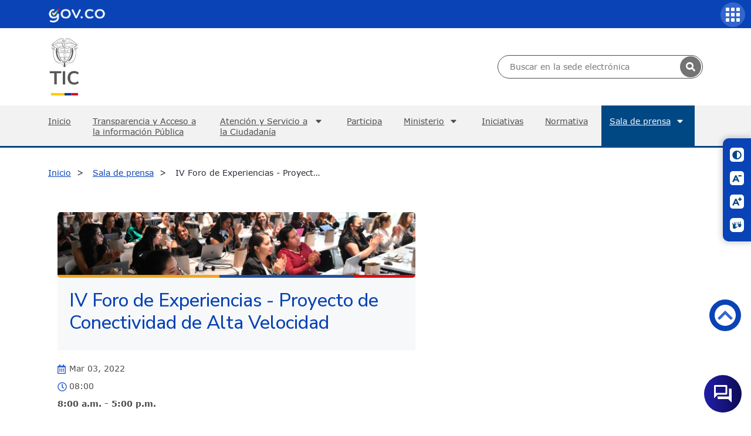

--- FILE ---
content_type: text/html
request_url: https://mintic.gov.co/portal/inicio/Sala-de-prensa/Eventos/205033:IV-Foro-de-Experiencias-Proyecto-de-Conectividad-de-Alta-Velocidad
body_size: 70921
content:
<!DOCTYPE html
  PUBLIC "-//W3C//DTD HTML 4.01+RDFa 1.1//EN" "http://www.w3.org/MarkUp/DTD/html401-rdfa11-1.dtd">
<html lang="es"><head><base href="/portal/715/w3-article-205033.html"><meta http-equiv="Content-Type" content="text/html; charset=UTF-8"><!--begin-box-container:MT_tr_Header_bs5_CC::24020:Caja contenedora del encabezado--><!--loc('Caja contenedora')--><!--pos=1--><!--begin-box:MT_tr_EncabezadoHTML_bs5::24021:Caja de encabezado para las páginas del sitio.--><!--loc('* Encabezado w3 full, requerido en todas las páginas HTML de su sitio ')--><title>IV Foro de Experiencias - Proyecto de Conectividad de Alta Velocidad&nbsp;</title><style type="text/css">@import url("channels-616_css_icons_govco.css");
</style><meta name="keywords" content=", Ministerio de Tecnologías de la Información y las Comunicaciones, Ministerio de comunicaciones,Ministerio de telecomunicaciones, Ministerio TIC, MINTIC, Vive Digital, @Minsterio_TIC, Internet, Televisión, Tecnología, Información, Municipios, Colombia,Gobierno, Computadores, Contenidos Digitales,TIC,Fibra óptica, Computadores para Educar, Karen Abudinen, Viceministerio de Conectividad,Viceministerio de Transformación Digital, VUTIC"><meta name="description" content="IV Foro de Experiencias - Proyecto de Conectividad de Alta Velocidad&nbsp; IV Foro de Experiencias - Proyecto de Conectividad de Alta Velocidad&nbsp; "><meta name="generator" content="Newtenberg Engine CMS - https://www.newtenberg.com/"><meta name="Newtenberg-Server" content="https://cms.mintic.gov.co"><meta name="Content-Encoding" content="UTF-8"><link rel="Top" type="text/html" href="https://www.mintic.gov.co/portal"><link rel="shortcut icon" href="boxes-24021_favicon.png"><script type="text/javascript"><!--

var __aid = '205033';
var __cid = '616';
var __iid = '715';
var __pnid = Array('507', '511', '519', '1875', '1876');
var __pvid = Array('598', '6233', '111076', '133171', '384075');

--></script><script type="text/javascript" src="channels-616_js_main.js"></script><script type="text/javascript" src="channels-616_js_cookies.js"></script><script type="text/javascript" src="channels-616_js_jquery_v3_6_1.js"></script><script type="text/javascript" src="channels-616_js_jquery_migrate_3_4_0.js"></script><script type="text/javascript" src="channels-616_js_jquery_ui_v1_13_2.js"></script><!--end-box--><!--pos=2--><!--begin-box:MT_tr_metaviewport_bs5::24022:Meta viewport--><!--loc('* Código HTML libre dentro de la página.')--><meta name="viewport" content="width=device-width,initial-scale=1">
<meta http-equiv="X-UA-Compatible" content="IE=edge,chrome=1">
<meta name="facebook-domain-verification" content="tjn7jtprd7ym3stssgfs7j5u3k9tva" />

<link rel="stylesheet" type="text/css" href="channels-616_css_base_bs5.css">
<link rel="stylesheet" type="text/css" href="https://cdn.datatables.net/2.0.8/css/dataTables.dataTables.min.css">
<link rel="stylesheet" type="text/css" href="channels-645_css_swiper.css">
<link rel="stylesheet" type="text/css" href="channels-616_css_theme_bs5.css">

<!--CHATBOT-->
<link rel="stylesheet" href="https://www.gstatic.com/dialogflow-console/fast/df-messenger/prod/v1/themes/df-messenger-default.css">
    <style>
      df-messenger {
        /* Posición del chat */
        z-index: 1005;
        position: fixed;
        bottom: 16px;
        right: 16px;
        /* Encabezado del bot */
        --df-messenger-titlebar-background: linear-gradient(90deg, #211daa 0%, #0c0c51 100%);
        --df-messenger-titlebar-icon-font-color: #fff;
        --df-messenger-titlebar-font-color: #fff;
        --df-messenger-titlebar-subtitle-font-color: #fff;
        /* Tipografía */
        --df-messenger-font-color: #000;
        --df-messenger-font-family: Google Sans;
        --df-messenger-primary-color: #19b6db;
        /* Chat */
        --df-messenger-chat-window-width: 400px;
        --df-messenger-chat-background: #fbecd9;
        --df-messenger-input-background: #fbecd9;
        --df-messenger-message-actor-padding: 0;
        --df-messenger-message-actor-image-size: 32px;
        --df-messenger-message-actor-spacing: 8px;
        --df-messenger-chat-bubble-background: linear-gradient(90deg, #211daa 0%, #0c0c51 100%);
        --df-messenger-chat-bubble-icon-color: #fff;
        --df-messenger-send-icon-color: #e9a144;
        /* Usuario */
        --df-messenger-message-user-font-color: #fff;
        --df-messenger-message-user-background: #0c0c51;
        /* Bot */
        --df-messenger-message-bot-font-color: #211daa;
        --df-messenger-message-bot-background: #fff;
    }
</style>
<script src="https://www.gstatic.com/dialogflow-console/fast/df-messenger/prod/v1/df-messenger.js"></script>

<!--FIN CHATBOT-->

<!--end-box--><!--pos=3--><!--begin-box:MT_Elementos_tr_link_blank_bloque:blank:20834:Caja en blanco--><!--loc('* Incluye script para personalizar comportamiento de links')--><script type="text/javascript"><!--
$(document).ready(function(){$('a.blank').click(function(){window.open(this.href,'','resizable=,menubar=,location=,status=,scrollbars=,toolbar=,width=,height=');return false});});
--></script><!--end-box--><!--pos=4--><!--begin-box:MT_Elementos_tr_link_blank_contenido:_blank blank:20937:Caja en blanco--><!--loc('* Incluye script para personalizar comportamiento de links')--><script type="text/javascript"><!--
$(document).ready(function(){$('._blank>a:not([class]),.blank>a:not([class])').click(function(){window.open(this.href,'_blank','resizable=1,menubar=1,location=1,status=1,scrollbars=1,toolbar=1,width=,height=');return false});});
--></script><!--end-box--><!--pos=5--><!--begin-box:MT_tr_analytics::11660:Caja analitica--><!--loc('* Código HTML libre dentro de la página.')--><!-- Global site tag (gtag.js) - Google Analytics -->
<script async src="https://www.googletagmanager.com/gtag/js?id=UA-19365357-2"></script>
<script>
  window.dataLayer = window.dataLayer || [];
  function gtag(){dataLayer.push(arguments);}
  gtag('js', new Date());

  gtag('config', 'UA-19365357-2');
</script><!--end-box--><!--end-box--><!--begin-box:MT_ar_fb_Opengraph::14718:Definición OpenGraph para eidox--><!--loc('Genera metadata para Facebook® desde artículo')--><meta prefix="og: http://ogp.me/ns#" property="og:title" content="IV Foro de Experiencias - Proyecto de Conectividad de Alta Velocidad&nbsp; - IV Foro de Experiencias - Proyecto de Conectividad de Alta Velocidad&nbsp;"><meta prefix="og: http://ogp.me/ns#" property="og:description" content=""><meta prefix="og: http://ogp.me/ns#" property="og:site_name" content="MINTIC Colombia"><meta prefix="og: http://ogp.me/ns#" property="og:type" content="article"><meta prefix="og: http://ogp.me/ns#" property="og:locale" content="es_LA"><meta prefix="og: http://ogp.me/ns#" property="og:url" content="https://www.mintic.gov.co/portal/715/w3-article-205033.html"><meta prefix="og: http://ogp.me/ns#" property="og:image" content="https://www.mintic.gov.co/portal/715/channels-616_logo_share.svg"><!--end-box--><!--begin-box:MT_ar_TwitterCard::14719:Codigo meta para twitter--><!--Etiquetas META summary card de Twitter del artículo--><meta name="twitter:card" content="summary_large_image"><meta name="twitter:site" content="@Ministerio_TIC"><meta name="twitter:title" content="IV Foro de Experiencias - Proyecto de Conectividad de Alta Velocidad&nbsp;"><meta name="twitter:description" content=""><!--end-box--><!--begin-box:MT_js_widget_twitter::21705:Caja en blanco--><!--loc('* Código HTML libre dentro de la página.')--><script async src="https://platform.twitter.com/widgets.js" charset="utf-8"></script><!--end-box--><link rel="canonical" href="/portal/715/w3-article-205033.html"></head><body><div id="header"><!--begin-box:MT_tr_link_canal:d-none:12009:link canal--><!--loc('* acceso a Canal ')--><div class="d-none" id="link_clasificandoi__MT_tr_link_canal_1"><a href="/portal/inicio/" title="Ir a MINTIC Colombia">Inicio</a></div><!--end-box--><!--begin-box-container:MT_tr_menu_movil_CC::12110:Caja contenedora menú movil--><!--loc('Caja contenedora')--><a href="https://www.mintic.gov.co/portal/inicio/Sala-de-prensa/Eventos/205033:IV-Foro-de-Experiencias-Proyecto-de-Conectividad-de-Alta-Velocidad#principal" class="sr-only btn-saltar visually-hidden">Saltar a contenido principal</a><h1 class="sr-only visually-hidden">Inicio</h1><!--pos=1--><!--begin-box:MT_tr_boton_movil::12122:Caja en blanco--><!--loc('* Código HTML libre dentro de la página.')--><button class="navbar-toggler navbar-toggler-right collapsed btn-menu-movil ntg-bs data-toggle_collapse data-target_\#menu-movil aria-controls_menu-movil aria-expanded_false aria-label_false" type="button">
	<span class="govco-bars"></span>
</button><!--end-box--><div id="menu-movil" class="collapsed collapse container-menu-movil"><div id="items-superior"><!--pos=2--><!--begin-box-container:MT_tr_menuSuperior_movil_CC::12112:Caja contenedora  logo GovCo + links acceso + Buscador--><!--loc('Caja contenedora')--><div class="row menu_superior_movil"><div class="col-md-12 logo_menu_superior"><!--pos=1--><!--begin-box:MT_tr_linkGovCo_copia::12113:Caja en blanco--><!--loc('* Código HTML libre dentro de la página.')--><div class="header-govco">
  <img src="https://css.mintic.gov.co/mt/mintic/img/header_govco.png" alt="Imagen logo GovCo">
  <span class="sr-only visually-hidden">Logo Gobierno de Colombia</span>
</div><!--end-box--></div><div class="col-md-12 buscador_menu_superior"><!--pos=2--><!--begin-box:MT_tr_formBusqueda_movil::12115:Caja en blanco--><!--loc('* Código HTML libre dentro de la página.')--><!--Buscador  h-->

<div title="busqueda general" class="busqueda_avanzada">
  <form action="about:blank" onsubmit=" doSearch_movil();return false;" style="margin-bottom:0;" name="searchForm_movil">
    <fieldset>
      <legend title="buscador" class="sr-only visually-hidden">Buscador general</legend>
      <label for="buscador_mintic_movil" class="sr-only visually-hidden">Buscar en MinTIC</label>
      <input id="buscador_mintic_movil" type="text" size="20" name="keywords_movil" title="text" class="text">
      <label for="cuadro_busqueda_movil" class="sr-only visually-hidden">Botón de búsqueda</label>
      <input id="cuadro_busqueda_movil" type="submit" onclick="doSearch_movil();return false" value="Buscar" title="btn" class="btn">
    </fieldset>
    
  </form>

</div>
<script type="text/javascript">
  //document.searchForm_movil.keywords_movil.value  =getCookie('search_keywords_movil');
  function doSearch_movil() {
    
    // Delete search's cookies
    if( "exists".match ) {
      var results_movil = document.cookie.match(/\w+=/g);
      if( results_movil ) {
        for( var i=0; i < results_movil.length; i++ ) {
          if( results_movil[i].substring(0,7) == 'search_' ) {
            deleteCookie( results_movil[i].substring(0,results_movil[i].length-1) );
          }
        }
      }
    }
    /*setCookie('search_keywords_movil',document.searchForm_movil.keywords_movil.value);
    setCookie('search_start_movil', 0 );
    setCookie('search_group_movil', 1 );
    setCookie('search_expanded_movil', 0 );*/
    
    var palabras_movil = document.searchForm_movil.keywords_movil.value.trim().split(/\s+/).slice(0,5);
    if (palabras_movil.length >0 && palabras_movil.join(" ").length > 0) {
        setCookie('search_keywords_movil',  palabras_movil.join(" "));
      setCookie('search_keywords',  palabras_movil.join(" "));
        setCookie('search_start_movil', 0 );
        setCookie('search_group_movil', 1 );
        setCookie('search_expanded_movil', 0 );
          var href_movil="w3-search.html";
        document.location.assign(href_movil);
      
    }
    return false;
    
    //setCookie('search_sortby','pnid desc');
    /*
    setCookie('search_sortby','');

    var mode,
        r =  document.getElementsByName('searchmode');
    var i=0;
    for(;i<r.length;i++)
    {
      if (r[i].checked) {
        mode= r[i].value;
        break;
      }
    }
    setCookie('search_searchmode', 'or');
    document.location.href_movil="w3-search.html";
    return false;
    */
  }
  
</script>

<!--end-box--></div><div class="col-md-12 items_menu_superior"><!--pos=3--><!--begin-box:MT_tr_menuSuperior_copia::12114:Caja en blanco--><!--loc('* Lista de Valores de Clasificando')--><div id="tramites"><ul><li><a class="pnid-1876 pv-pid-0 pvid-111103 cid-616" href="/portal/inicio/Tramites-y-servicios/" title="Ir a Trámites y servicios">Trámites y servicios</a></li><li><a class="pnid-1876 pv-pid-0 pvid-111096 cid-616" href="/portal/inicio/Participa/" title="Ir a Participa">Participa</a></li></ul></div><!--end-box--></div></div><!--end-box--></div><div id="items-principal"><ul><li style="list-style: none; display: inline"><!--pos=3--><!--begin-box:MT_tr_menu_movil_1::12118:Menú movil--><!--loc('* Lista de Valores de Clasificando')--><li><a class="pnid-1876 pv-pid-0 pvid-179511 cid-616" href="/portal/inicio/Inicio/" title="Ir a Inicio">Inicio</a></li><li><a class="pnid-1876 pv-pid-111090 pvid-111092 cid-616" href="/portal/inicio/Atencion-y-Servicio-a-la-Ciudadania/Transparencia/" title="Ir a Transparencia">Transparencia</a></li><!--end-box--><!--pos=4--><!--begin-box:MT_tr_menu_movil_2::12120:Menú movil--><!--loc('* Lista de Valores de Clasificando')--><li><a class="pnid-1876 pv-pid-0 pvid-111090 cid-616" href="/portal/inicio/Atencion-y-Servicio-a-la-Ciudadania/" title="Ir a Atención y Servicio a la Ciudadanía">Atención y Servicio a la Ciudadanía</a></li><li><a class="pnid-1876 pv-pid-0 pvid-111103 cid-616" href="/portal/inicio/Tramites-y-servicios/" title="Ir a Trámites y servicios">Trámites y servicios</a></li><li><a class="pnid-1876 pv-pid-0 pvid-111096 cid-616" href="/portal/inicio/Participa/" title="Ir a Participa">Participa</a></li><!--end-box--><!--pos=5--><!--begin-box:MT_tr_menu_movil_3::14454:Menú movil--><!--loc('* Lista de Valores de Clasificando')--><li><a class="pnid-1876 pv-pid-0 pvid-111080 cid-616" href="/portal/inicio/Ministerio/" title="Ir a Ministerio">Ministerio</a></li><!--end-box--><!--pos=6--><!--begin-box:MT_tr_menu_movil_4::14456:Menú movil--><!--loc('* Lista de Valores de Clasificando')--><li><a class="pnid-1876 pv-pid-0 pvid-111093 cid-616" href="/portal/inicio/Iniciativas/" title="Ir a Iniciativas">Iniciativas</a></li><!--end-box--></li><li><a href="/portal/inicio/Normatividad/" title="Ir a Normativa" class=" pnid-510 cid-507">Normativa</a></li><li style="list-style: none; display: inline"><!--pos=7--><!--begin-box:MT_tr_menu_movil_6::14455:Menú movil--><!--loc('* Lista de Valores de Clasificando')--><li class="current"><a class="pnid-1876 pv-pid-0 pvid-111097 cid-616" href="/portal/inicio/Sala-de-prensa/" title="Ir a Sala de prensa">Sala de prensa</a></li><!--end-box--></li></ul></div></div><!--end-box--><!--begin-box-container:MT_tr_menuSuperior_CC::11667:Caja contenedora  logo GovCo + links acceso + Buscador--><!--loc('Caja contenedora')--><div class="bg-primary"><div class="container-xl logo_menu_superior"><!--pos=1--><!--begin-box:MT_tr_linkGovCo::11665:Caja en blanco--><!--loc('* Código HTML libre dentro de la página.')--><nav class="navbar navbar-expand-lg barra-superior-govco" aria-label="Barra superior">
  <a href="https://www.gov.co/" target="_blank" title="Ir al portal GOV.CO" aria-label="Portal del Estado Colombiano - GOV.CO">
    <span class="sr-only visually-hidden">Ir al sitio GOV.CO</span></a>
  <!--<button class="idioma-icon-barra-superior-govco float-right" aria-label="Button to change the language of the page to English"></button>-->
</nav><!--end-box--></div></div><div class="container-xl"><div class="row"><div class="col-md-6 logo py-3"><div><a href="/portal/inicio/" title="Ir al Inicio del portal MInTIC"><img src="https://css.mintic.gov.co/mt/mintic/new/img/logo_mintic_24_dark.svg" alt="Imagen logo mintic" class="ntg-bs aria-hidden_true"><span class="sr-only visually-hidden">Logo del ministerio TIC</span></a></div></div><div class="col-md-6 buscador_menu_superior"><!--pos=2--><!--begin-box:MT_tr_formBusqueda::11666:Caja en blanco--><!--loc('* Código HTML libre dentro de la página.')--><!--Buscador  h-->
<div title="busqueda general" class="busqueda_avanzada">
    <form id="busquedaForm" onsubmit="return false;" name="newsearch" method="GET" action="w3-contents.php"  style="margin-bottom:0;" name="searchForm">
        <fieldset>
            <legend title="buscador" class="sr-only visually-hidden">Buscador general</legend>
            <label for="buscador_mintic" class="sr-only visually-hidden">Buscar en MinTIC</label>
            <input id="buscador_mintic" type="text" size="20" name="keywords" title="text" class="text" placeholder="Buscar en la sede electrónica">
            <button class="govco-search search-icon-search-govco" type="submit" onclick="doSearch('w3-contents.php')" value="Buscar" title="Buscar"></button>
        </fieldset>

    </form>

</div>
<script type="text/javascript">

      function doSearch(url, secundario){
    // Delete search's cookies
    if( "exists".match ) {
        var results = document.cookie.match(/\w+=/g);
        if( results ) {
            for( var i=0; i < results.length; i++ ) {
                if( results[i].substring(0,7) == 'search_' ) {
                    deleteCookie( results[i].substring(0,results[i].length-1) );
                }
            }
        }
    }
    var busqueda = $("#busquedaForm input[name='keywords']").val().trim();
    if(busqueda.length == 0 &&  $("#refinar_busqueda input[name='keywords']").length > 0){
        busqueda = $("#refinar_busqueda input[name='keywords']").val().trim();
    }
    var searchmode = $("#busquedaForm input[name='searchmode']:checked").val();
    busqueda = busqueda.split(/\s+/);
    if(searchmode == "and"){
        busqueda = busqueda.slice(0,5);
    }else if(searchmode == "phrase"){
        busqueda = busqueda.slice(0,30);
    }
    if( window.parent.document.location.href.indexOf("preview") != -1){
        if(busqueda.length > 0){
            $("#waiting").dialog( "open" );
            setCookie('search_keywords',busqueda.join(' '));
            setCookie('search_start', 0 );
            setCookie('search_group', 1 );
            setCookie('search_expanded', 0 );
//            setCookie('search_searchmode', searchmode);
            window.parent. document.location.href = url;
        }
    }else{
        $("#waiting").dialog( "open" );
        window.parent.document.location.href = url
            + "?"
            + "keywords=" + busqueda.join(' ')
            + "&start=0"
//            + "&searchmode=" + searchmode;
    }
    return false;
}
$(function(){
    $("#busquedaForm input[name='keywords'], #refinar_busqueda input[name='keywords']").keypress(function( event ) {
        if ( event.which == 13 ) {
            event.preventDefault();
            doSearch('w3-contents.php');
        }
    });
    $("#progress").progressbar({ value: false });
    $("#waiting").dialog({
        dialogClass: "no-close",
        width:$("html,body").width * 0.8,
        modal: true,
        autoOpen: false,
        closeOnEscape: false,
        resizable: false
    });
});

</script><!--end-box--></div></div></div><!--end-box--><!--begin-box:MT_ar_imgHeader_salaprensa:d-none:11892:Caja en blanco--><!--loc('* Recuadros de Valores de Clasificando')--><div class="d-none" id="imgHeader"><div class="recuadro"><h2 class="titulo pnid-1876 pv-pid-111097 pvid-111101 cid-616">Noticias</h2></div><div class="recuadro"><h2 class="titulo pnid-1876 pv-pid-111097 pvid-111099 cid-616">Convocatorias</h2></div><div class="recuadro"><h2 class="titulo pnid-1876 pv-pid-111097 pvid-111102 cid-616">Programa TV</h2></div><div class="recuadro"><h2 class="titulo pnid-1876 pv-pid-111097 pvid-111098 cid-616">Columnas Ministra TIC</h2></div><div class="recuadro"><h2 class="titulo pnid-1876 pv-pid-111097 pvid-111100 cid-616">MinTIC en los medios</h2></div></div><!--end-box--><div id="nav" class="main-navbar navbar navbar-expand-lg navbar-dark"><div class="container-xl"><!--begin-box-container:MT_tr_menuPpal_CC::11714:Caja en blanco--><!--loc('Caja contenedora')--><ul class="navbar-nav mr-auto list-group col-12 p-0"><li id="inicio"><!--pos=1--><!--begin-box:MT_tr_link_Home::13832:link canal--><!--loc('* acceso a Canal ')--><a href="/portal/inicio/" title="Ir a MINTIC Colombia">Inicio</a><!--end-box--></li><li id="transparencia"><!--pos=2--><!--begin-box:MT_tr_menuPpal_link_transparencia::13807:Link acceso a atención a portadilla--><!--loc('* acceso a Valor de Clasificando ')--><!--uniqueid=i__MT_tr_menuPpal_link_transparencia_1--><!--class=--><a href="/portal/inicio/Atencion-y-Servicio-a-la-Ciudadania/Transparencia/" title="Ir a Transparencia" class=" pvid-111092 cid-616">Transparencia y Acceso a la información Pública</a><!--end-box--></li><li id="atencion"><!--pos=3--><!--begin-box:MT_tr_menuPpal_link_atencion::11719:Link acceso a atención a portadilla--><!--loc('* acceso a Valor de Clasificando ')--><!--uniqueid=i__MT_tr_menuPpal_link_atencion_1--><!--class=--><a href="/portal/inicio/Atencion-y-Servicio-a-la-Ciudadania/" title="Ir a Atención y Servicio a la Ciudadanía" class=" pvid-111090 cid-616">Atención y Servicio a la Ciudadanía</a><!--end-box--><ul><!--pos=4--><!--begin-box:MT_tr_menuPpal_link_servicios::13808:Link acceso a atención a portadilla--><!--loc('* Lista de Valores de Clasificando')--><li><a class="pnid-1876 pv-pid-0 pvid-111103 cid-616" href="/portal/inicio/Tramites-y-servicios/" title="Ir a Trámites y servicios">Trámites y servicios</a></li><!--end-box--><!--pos=5--><!--begin-box:MT_tr_menuPpal_link_canales::14775:Link acceso a atención a portadilla--><!--loc('* acceso al Articulo ')--><li><a href="/portal/inicio/Atencion-y-Servicio-a-la-Ciudadania/126567:Canales-de-Atencion-y-Agendamiento-de-citas" class="">Canales de atención y Agendamiento de citas</a></li><!--end-box--><!--pos=6--><!--begin-box:MT_tr_menuPpal_menu_atencion::11718:Caja en blanco--><!--loc('* Lista de Valores de Clasificando')--><li><a class="pnid-1876 pv-pid-111090 pvid-111091 cid-616" href="/portal/inicio/Atencion-y-Servicio-a-la-Ciudadania/Peticiones-quejas-reclamos-sugerencias-solicitudes-de-informacion-publica-y-denuncias-PQRSD/" title="Ir a Peticiones, quejas, reclamos, sugerencias, solicitudes de información pública y denuncias (PQRSD)">Peticiones, quejas, reclamos, sugerencias, solicitudes de información pública y denuncias (PQRSD)</a></li><!--end-box--><li><a href="/portal/inicio/Secciones-auxiliares/Politicas/401698:Defensor-del-ciudadano">Defensor del ciudadano</a></li></ul></li><li id="participacion"><!--pos=7--><!--begin-box:MT_tr_menuPpal_link_participacion::13809:Link acceso a atención a portadilla--><!--loc('* acceso a Valor de Clasificando ')--><!--uniqueid=i__MT_tr_menuPpal_link_participacion_1--><!--class=--><a href="/portal/inicio/Participa/" title="Ir a Participa" class=" pvid-111096 cid-616">Participa</a><!--end-box--></li><li id="ministerio"><!--pos=8--><!--begin-box:MT_tr_menuPpal_link_minist::11721:Link acceso a atención a portadilla--><!--loc('* acceso a Valor de Clasificando ')--><!--uniqueid=i__MT_tr_menuPpal_link_minist_1--><!--class=--><a href="/portal/inicio/Ministerio/" title="Ir a Ministerio" class=" pvid-111080 cid-616">Ministerio</a><!--end-box--><!--pos=9--><!--begin-box:MT_tr_menuPpal_menu_ministerio::11715:Caja en blanco--><!--loc('* Lista de Valores de Clasificando')--><ul><li><a class="pnid-1876 pv-pid-111080 pvid-111081 cid-616" href="/portal/inicio/Ministerio/Acerca-del-MinTIC/" title="Ir a Acerca del MinTIC">Acerca del MinTIC</a></li><li><a class="pnid-1876 pv-pid-111080 pvid-111086 cid-616" href="/portal/inicio/Ministerio/Organigrama/" title="Ir a Organigrama">Organigrama</a></li><li><a class="pnid-1876 pv-pid-111080 pvid-111083 cid-616" href="/portal/inicio/Ministerio/Entidades-del-sector/" title="Ir a Entidades del sector">Entidades del sector</a></li><li><a class="pnid-1876 pv-pid-111080 pvid-111082 cid-616" href="/portal/inicio/Ministerio/Despacho-del-Ministro/" title="Ir a Despacho del Ministro">Despacho del Ministro</a></li><li><a class="pnid-1876 pv-pid-111080 pvid-111088 cid-616" href="/portal/inicio/Ministerio/Viceministerio-de-Transformacion-Digital/" title="Ir a Viceministerio de Transformación Digital">Viceministerio de Transformación Digital</a></li><li><a class="pnid-1876 pv-pid-111080 pvid-111089 cid-616" href="/portal/inicio/Ministerio/Viceministerio-de-Conectividad/" title="Ir a Viceministerio de Conectividad">Viceministerio de Conectividad</a></li><li><a class="pnid-1876 pv-pid-111080 pvid-111087 cid-616" href="/portal/inicio/Ministerio/Secretaria-general/" title="Ir a Secretaría general">Secretaría general</a></li><li><a class="pnid-1876 pv-pid-111080 pvid-111084 cid-616" href="/portal/inicio/Ministerio/Gestion/" title="Ir a Gestión">Gestión</a></li><li><a class="pnid-1876 pv-pid-111080 pvid-111085 cid-616" href="/portal/inicio/Ministerio/Notificaciones/" title="Ir a Notificaciones">Notificaciones</a></li><li><a class="pnid-1876 pv-pid-111080 pvid-132933 cid-616" href="/portal/inicio/Ministerio/Planes/" title="Ir a Planes">Planes</a></li><li><a class="pnid-1876 pv-pid-111080 pvid-132947 cid-616" href="/portal/inicio/Ministerio/Presupuesto/" title="Ir a Presupuesto">Presupuesto</a></li></ul><!--end-box--></li><li id="iniciativas"><!--pos=10--><!--begin-box:MT_tr_menuPpal_link_iniciativas::11720:Link acceso a atención a portadilla--><!--loc('* acceso a Valor de Clasificando ')--><!--uniqueid=i__MT_tr_menuPpal_link_iniciativas_1--><!--class=--><a href="/portal/inicio/Iniciativas/" title="Ir a Iniciativas" class=" pvid-111093 cid-616">Iniciativas</a><!--end-box--></li><li id="normativa"><!--pos=11--><!--begin-box:MT_tr_menuPpal_link_norma::11722:Link acceso a atención a portadilla--><!--loc('* acceso a Clasificando ')--><a href="/portal/inicio/Normatividad/" title="Ir a Normativa" class=" pnid-510 cid-507">Normativa</a><!--end-box--></li><li id="sala_prensa"><!--pos=12--><!--begin-box:MT_tr_menuPpal_link_salaPrensa::11723:Link acceso a atención a portadilla--><!--loc('* acceso a Valor de Clasificando ')--><!--uniqueid=i__MT_tr_menuPpal_link_salaPrensa_1--><!--class=--><a href="/portal/inicio/Sala-de-prensa/" title="Ir a Sala de prensa" class=" pvid-111097 cid-616 current">Sala de prensa</a><!--end-box--><!--pos=13--><!--begin-box:MT_tr_menuPpal_menu_sala_prensa::11717:Caja en blanco--><!--loc('* Lista de Valores de Clasificando')--><ul><li><a class="pnid-1876 pv-pid-111097 pvid-111101 cid-616" href="/portal/inicio/Sala-de-prensa/Noticias/" title="Ir a Noticias">Noticias</a></li><li><a class="pnid-1876 pv-pid-111097 pvid-111099 cid-616" href="/portal/inicio/Sala-de-prensa/Convocatorias/" title="Ir a Convocatorias">Convocatorias</a></li><li><a class="pnid-1876 pv-pid-111097 pvid-111102 cid-616" href="/portal/inicio/Sala-de-prensa/Programa-TV/" title="Ir a Programa TV">Programa TV</a></li><li class="current"><a class="pnid-1876 pv-pid-111097 pvid-133171 cid-616" href="/portal/inicio/Sala-de-prensa/Eventos/" title="Ir a Eventos">Eventos</a></li></ul><!--end-box--></li></ul><div id="tramites-sticky"></div><!--end-box--></div></div></div><div id="main"><div class="miga_depan"><div class="container"><div class="row"><!--begin-box-container:MT_ar_migapan_salaPrensa_CC::11894:Miga de pan--><!--loc('Caja contenedora')--><div class="ar-breadcrumb"><!--pos=1--><!--begin-box:MT_ar_migapan_canal:hidden sr-only visually-hidden:11897:Miga de pan--><!--loc('* acceso a Canal ')--><div class="hidden sr-only visually-hidden" id="miga_canal"><a href="/portal/inicio/" title="Ir a MINTIC Colombia">Inicio</a></div><!--end-box--><!--pos=2--><!--begin-box:MT_ar_migapan_salaprensa_valores::11895:Miga de pan--><!--loc('* Barra de posición del valor de clasificando usando referer')--><!--tipo_molde = article--><div id="breadcrumb"><!--multivalor y articulo--><p id="breadcrumb_111097" style="display:none"><a class="current pvid-111097 cid-616" href="/portal/inicio/Sala-de-prensa/">Sala de prensa</a></p><p id="breadcrumb_111101" style="display:none"><a href="/portal/inicio/Sala-de-prensa/" class=" pnid-1876 pv-pid-0 pvid-111097 cid-616">Sala de prensa</a> / <a class="current pvid-111101 cid-616" href="/portal/inicio/Sala-de-prensa/Noticias/">Noticias</a></p><p id="breadcrumb_111099" style="display:none"><a href="/portal/inicio/Sala-de-prensa/" class=" pnid-1876 pv-pid-0 pvid-111097 cid-616">Sala de prensa</a> / <a class="current pvid-111099 cid-616" href="/portal/inicio/Sala-de-prensa/Convocatorias/">Convocatorias</a></p><p id="breadcrumb_111102" style="display:none"><a href="/portal/inicio/Sala-de-prensa/" class=" pnid-1876 pv-pid-0 pvid-111097 cid-616">Sala de prensa</a> / <a class="current pvid-111102 cid-616" href="/portal/inicio/Sala-de-prensa/Programa-TV/">Programa TV</a></p><p id="breadcrumb_111098" style="display:none"><a href="/portal/inicio/Sala-de-prensa/" class=" pnid-1876 pv-pid-0 pvid-111097 cid-616">Sala de prensa</a> / <a class="current pvid-111098 cid-616" href="/portal/inicio/Sala-de-prensa/Columnas-Ministra-TIC/">Columnas Ministra TIC</a></p><p id="breadcrumb_111100" style="display:none"><a href="/portal/inicio/Sala-de-prensa/" class=" pnid-1876 pv-pid-0 pvid-111097 cid-616">Sala de prensa</a> / <a class="current pvid-111100 cid-616" href="/portal/inicio/Sala-de-prensa/MinTIC-en-los-medios/">MinTIC en los medios</a></p><script type="text/javascript"><!--
						function doLoadbreadcrumb() {
							var pvid_anterior = '111097';
							var count_pvals = 6; 
							if('undefined' != typeof(document.referrer) && count_pvals > 1 ){
								var refer_portadilla = document.referrer;
								if(refer_portadilla.match(/multipropertyvalues/) != null){// multivalor
									var pvid1,pvid2,m = refer_portadilla.match(/multipropertyvalues-(\d+)-(\d+)/);
									if(m == null){
										m = refer_portadilla.match(/pvid=(\d+).*pvid=(\d+)/);
									}
									pvid1 = m[1];
									pvid2 = m[2];
									if( document.getElementById('breadcrumb_'+pvid1) != null ){
										pvid_anterior = pvid1;
									}else if ( document.getElementById('breadcrumb_'+pvid2) != null ){
										pvid_anterior = pvid2;
									}

								}else if( refer_portadilla.match(/pvid=(\d+)/) != null || refer_portadilla.match(/propertyvalue-(\d+).html/) != null){
									var pvid, m = refer_portadilla.match(/propertyvalue-(\d+).html/);
									if(m == null){
										m =  refer_portadilla.match(/pvid=(\d+)/);
									}
									pvid = m[1];
									if ( document.getElementById('breadcrumb_'+pvid) != null){
										pvid_anterior = pvid;
									} 
								}
							}
							var barra =  document.getElementById('breadcrumb_'+pvid_anterior);
							if (barra != null) barra.style.display ='';
						}
						if ( window.addEventListener ) { 
							window.addEventListener( "load", doLoadbreadcrumb, false );
						} else if ( window.attachEvent ) {
							window.attachEvent( "onload", doLoadbreadcrumb );
						} else if ( window.onLoad ) {
							window.onload = doLoadbreadcrumb;
						}
						--></script></div><!--end-box--><!--pos=3--><!--begin-box:MT_ar_migapan_salprensa_titulo:hidden sr-only visually-hidden:11896:Miga de pan--><!--loc('* acceso al Articulo ')--><div id="miga_titulo" class="hidden sr-only visually-hidden"><a href="/portal/inicio/Sala-de-prensa/Eventos/205033:IV-Foro-de-Experiencias-Proyecto-de-Conectividad-de-Alta-Velocidad" class="">IV Foro de Experiencias - Proyecto de Conectividad de Alta Velocidad&nbsp;</a></div><!--end-box--></div><!--end-box--></div></div></div><div class="container"><div class="row"><div class="col-12"></div><div class="col-lg-7"><!--begin-box:MT_ar_titulo_Noticias::11941:Caja en blanco--><!--loc('* Código HTML libre dentro de la página.')--><h2 class="title_underline margen-top-md d-none">Noticias</h2><!--end-box--><!--begin-box:MT_ar_foto_noticia:articulo mt-4 leftcol-eidox-noticias:11886:Caja en blanco--><!--loc('* Recuadros de artículos')--><div id="recuadros_articulo_11886" class="articulo mt-4 leftcol-eidox-noticias"><div class="recuadro current"><div class="figure cid-616 aid-205033 binary-demo format-png"><img src="channels-616_demo.png" alt="imagen personas en evento" title="imagen personas en evento" width="625" height="115"></div><div class="grupo"><h2 class="titulo aid-205033 cid-616">IV Foro de Experiencias - Proyecto de Conectividad de Alta Velocidad&nbsp;</h2></div></div></div><!--end-box--><!--begin-box:MT_ar_cuerpo_noticia:articulo mb-5:11887:Caja en blanco--><!--loc('* Recuadros de artículos')--><div id="recuadros_articulo_11887" class="articulo mb-5"><div class="recuadro current"><div class="fecha cid-616 aid-205033 pnid-567 iso8601-20220303T0800000500">Última actualización: 03 de marzo de 2022</div><div class=" cid-616 aid-205033">
			<p><strong>8:00 a.m. - 5:00 p.m.</strong></p>
<p>Evento del Proyecto de Conectividad de Alta Velocidad, en el que los asistentes accederán a conferencias relacionadas con Marketing Digital, Uso y apropiación de las TIC y, además, conocerán 5 casos de éxito del proyecto.</p>

		</div></div></div><!--end-box--><!--begin-box:MT_ar_Prensa_AlbumFlickr:articulocompleto link_youtube articulo:11821:Prueba de concepto de los álbums flickr--><!--loc('* Articulo Completo w3')--><!--uniqueid=i__MT_ar_Prensa_AlbumFlickr_1--><!--class=articulocompleto link_youtube articulo--><div id="article_i__MT_ar_Prensa_AlbumFlickr_1" class="articulocompleto link_youtube articulo"><div style="display:none"></div></div><!--end-box--><!--begin-box:MT_ar_compartir:art_compartir_redes blank redes_2 mt-5:11773:Noticias asociadas a un valor de clasificando--><!--loc('* Incluye links para compartir en redes sociales')--><p class="art_compartir_redes blank redes_2 mt-5"><a title="Whatsapp" rel="bookmark" href="https://api.whatsapp.com/send?text=IV%20Foro%20de%20Experiencias%20-%20Proyecto%20de%20Conectividad%20de%20Alta%20Velocidad%C2%A0%20-%20MINTIC%20Colombia%20-%20https%3A%2F%2Fwww.mintic.gov.co%2Fportal%2F715%2Fw3-article-205033.html"><img src="channels-616_share_wp.png" alt="Compartir en Whatsapp"></a><a title="Facebook" rel="bookmark" href="http://www.facebook.com/share.php?u=https%3A%2F%2Fwww.mintic.gov.co%2Fportal%2F715%2Fw3-article-205033.html&amp;t=IV%20Foro%20de%20Experiencias%20-%20Proyecto%20de%20Conectividad%20de%20Alta%20Velocidad%C2%A0%20-%20MINTIC%20Colombia"><img src="channels-616_share_fb.png" alt="Compartir en Facebook"></a><a title="Twitter" rel="bookmark" href="https://twitter.com/intent/tweet?text=IV%20Foro%20de%20Experiencias%20-%20Proyecto%20de%20Conectividad%20de%20Alta%20Velocidad%C2%A0%20-%20MINTIC%20Colombia%20-%20https%3A%2F%2Fwww.mintic.gov.co%2Fportal%2F715%2Fw3-article-205033.html"><img src="channels-616_share_tw.png" alt="Compartir en Twitter"></a><a title="Telegram" rel="bookmark" href="https://t.me/share?url=https%3A%2F%2Fwww.mintic.gov.co%2Fportal%2F715%2Fw3-article-205033.html"><img src="channels-616_share_tm.png" alt="Compartir en Telegram"></a></p><!--end-box--></div><div class="col-lg-5"><!--begin-box-container:MT_ALT_pa_presentacion_noticias_dyn::15334:Noticias asociadas a un valor de clasificando--><!--loc('Caja dinámica')--><script type="text/javascript"><!--
				$(document).ready(function(){$('#i__MT_ALT_pa_presentacion_noticias_dyn_1').html(' cargando... ');$('#i__MT_ALT_pa_presentacion_noticias_dyn_1').load('../showbox.php?validity=36000&bid=15334&_query_string=action%3Dw3%3Aarticle%26cid%3D616%26iid%3D715%26aid%3D205033&service=newtenberg-kila-mintic&fault_policy=error', function(responseText, textStatus, XMLHttpRequest){// Si encuentra noticias relacionadas por iniciativa, oculta los recuados relacionados por Lugar 
if ($('#noticias_lateral').length > 0) {
    $('#noticias_lateral').wrap('<div class="row"></div>');
    $('#noticias-lateral-todas').hide();

    // valida si es el mismo eidox que esta en el contenido principal, si no lo es, oculta el ultimo recuadro
    if($('#noticias_lateral .recuadro.current').length > 0){
      console.log("iniciativa current");
        $('#noticias_lateral .recuadro.current').hide();
    }
    else{
        $('#noticias_lateral .recuadro:last-child').hide();
    }
} else {
    $('#noticias_lateral-todas').wrap('<div class="row"></div>');
    // valida si es el mismo eidox que esta en el contenido principal, si no lo es, oculta el ultimo recuadro
    if($('#noticias_lateral-todas .recuadro.current').length > 0){
      console.log("lugar current");
        $('#noticias_lateral-todas .recuadro.current').hide();
    }
    else{
        $('#noticias_lateral-todas .recuadro:last-child').hide();
    }
}

    // Formateo de fecha
    $(".prensa-lateral .fecha.pnid-567").each(function(){

        var clases = $(this).attr("class");
        var texto = $(this).text();
        var clasesArray = clases.split(" ");
        var ultimaClase = clasesArray[clasesArray.length - 1];

        var mes = ultimaClase.substring(12, 14);
        var dia = ultimaClase.substring(14, 16);
        var anio = ultimaClase.substring(8, 12);

        var meses = {
            "01": "Ene",
            "02": "Feb",
            "03": "Mar",
            "04": "Abr",
            "05": "May",
            "06": "Jun",
            "07": "Jul",
            "08": "Ago",
            "09": "Sep",
            "10": "Oct",
            "11": "Nov",
            "12": "Dic"
        };

        var mes_convert = meses[mes];

        $(this).text( mes_convert + " " + dia + ", " + anio );

    });})});
			--></script><div id="i__MT_ALT_pa_presentacion_noticias_dyn_1" class=""></div><!--end-box--><!--begin-box:MT_ar_facebook::20855:Caja en blanco--><!--loc('* Código HTML libre dentro de la página.')--><div id="fb-root"></div>
<script async defer crossorigin="anonymous" src="https://connect.facebook.net/es_LA/sdk.js#xfbml=1&version=v20.0" nonce="siCWaame"></script>

<div class="fb-page mt-4" data-href="https://www.facebook.com/MinisterioTIC.Colombia/" data-tabs="timeline" data-width="" data-height="600" data-small-header="false" data-adapt-container-width="true" data-hide-cover="false" data-show-facepile="false"><blockquote cite="https://www.facebook.com/MinisterioTIC.Colombia/" class="fb-xfbml-parse-ignore"><a href="https://www.facebook.com/MinisterioTIC.Colombia/">Ministerio TIC Colombia</a></blockquote></div>

<!--<iframe src="https://www.facebook.com/plugins/page.php?href=https%3A%2F%2Fwww.facebook.com%2FMinisterioTIC.Colombia%2F&tabs=timeline&width=340&height=600&small_header=false&adapt_container_width=true&hide_cover=false&show_facepile=false&appId" width="340" height="600" style="border:none;overflow:hidden" scrolling="no" frameborder="0" allowfullscreen="true" allow="autoplay; clipboard-write; encrypted-media; picture-in-picture; web-share"></iframe>--><!--end-box--></div></div></div><div class="container-fluid"><div class="row"></div></div><div class="container"><div class="row"></div></div><div class="container-fluid footer_ministerios mt-5"><div class="row"><!--begin-box:MT_tr_transparencia:transparencia:11688:Caja en blanco--><!--loc('* Recuadros de artículos')--><div id="transparencia-home" class="transparencia"><div class="recuadro"><div class="titulo h3 aid-116236 cid-616"><a href="/portal/inicio/Atencion-y-Servicio-a-la-Ciudadania/Transparencia/">Transparencia y acceso a información pública</a></div></div></div><!--end-box--></div></div><div id="footer"><div class="bg-secondary"><!--begin-box:MT_tr_footer::11690:Footer del portal--><!--loc('* Código HTML libre dentro de la página.')--><!--CHATBOT-->
<df-messenger 
        location="us-central1"
        project-id="mintic-models-prod"
        agent-id="41790abc-deae-4a4b-82e4-b84bcc433c4f"
        language-code="es"
        max-query-length="-1"
        session-ttl="60"
>
<df-messenger-chat-bubble
        chat-title="PACO"
        chat-subtitle="Punto de atención al usuario"
        chat-title-icon="https://storage.googleapis.com/mintic-pqrs-chatbot/Paco.png"
        bot-actor-image="https://storage.googleapis.com/mintic-pqrs-chatbot/Paco.png"
        user-actor-image="https://storage.googleapis.com/mintic-pqrs-chatbot/User.png"
        allow-fullscreen="small" 
/>
</df-messenger>

<!--FIN CHATBOT-->

<div class="container">
    <div class="card govco-footer-card mb-5 px-4 py-5">
        <div class="row mx-0">
            <div class="col-lg-8">
                <div class="mb-4 h4">Ministerio de Tecnologías de la Información y las Comunicaciones</div>
                <p class="mb-1">Edificio Murillo Toro Cra. 8a entre calles 12A y 12B Bogotá, Colombia - Código Postal 111711</p>
              <p class="mb-1">Teléfono Conmutador: <a href="tel:6013443460">+57 601 344 34 60</a> - Línea Gratuita: <a href="tel:018000914014">01-800-0914014</a></p>
              <p class="mb-1">Línea Anticorrupción: <a href="tel:018000912667">01-800-0912667</a></p>
              
                <p class="mb-1">Correo Institucional: <a href="/portal/inicio/Atencion-y-Servicio-a-la-Ciudadania/Peticiones-quejas-reclamos-sugerencias-solicitudes-de-informacion-publica-y-denuncias-PQRSD/" target="blank" title="Ir a MinTIC responde">minticresponde@mintic.gov.co</a></p>
              <p class="mb-1">Denuncias por actos de corrupción: <a href="mailto:soytransparente@mintic.gov.co">soytransparente@mintic.gov.co</a></p>
                <p class="mb-1">Notificaciones judiciales:</p> 
                <p class="my-0"><a href="mailto:notificacionesjudicialesmintic@mintic.gov.co">notificacionesjudicialesmintic@mintic.gov.co</a></p>
                <p class="mb-1"><a href="mailto:notificacionesjudicialesfontic@mintic.gov.co">notificacionesjudicialesfontic@mintic.gov.co</a></p>
                <p class="mb-1">Horario de Atención Presencial:</p>
              <p class="mb-1">Lunes a viernes de 8:30 a.m. – 4:30 p.m. Jornada Continua</p>
              <p class="mb-1">©Copyright 2021 - Todos los derechos reservados Gobierno de Colombia</p>
                
            </div>
            <div class="col-lg-4 text-center pt-5 pt-lg-0">
                <ul class="list-group list-group-flush">
                    <li class="list-group-item text-center text-lg-right px-5"> 
                        <a href="/portal/inicio/"
                            title="Ir al Inicio del portal MInTIC">
                            <img src="https://css.mintic.gov.co/mt/mintic/new/img/logo_mintic_24_dark.svg" width="72px" class="img-fluid" aria-hidden="true" alt="Imagen logo de MinTIC">
                            <span class="sr-only visually-hidden">Logo del ministerio TIC</span>
                        </a>
                    </li>
                </ul>
            </div>
            <div class="col-lg-9 pt-4">
                <ul class="redes_footer list-group list-group-horizontal border-0 flex-wrap py-3">
                     <li class="list-group-item border-0 pl-0 ps-0 py-2 ">
                        <a href="https://www.instagram.com/ministerio_tic" target="_blank" title="Ir a Instagram de MINTIC">
                        <span class="govco-instagram-square">ministerio_tic</span>
                        <span class="sr-only visually-hidden">Logo Instagram</span>
                        </a>
                    </li>
                    <li class="list-group-item border-0 pl-0 ps-0 py-2">
                        <a href="https://www.threads.net/@ministerio_tic" target="_blank" title="Ir a Threads de MINTIC">
                        <span class="govco-threads-square">@ministerio_tic</span>
                        <span class="sr-only visually-hidden">Logo Threads</span>
                        </a>
                    </li>
                     <li class="list-group-item border-0 pl-0 ps-0 py-2">
                        <a href="https://www.tiktok.com/@ministerio_tic" target="_blank" title="Ir a Tiktok de MINTIC">
                        <span class="govco-tiktok-square">@ministerio_tic</span>
                        <span class="sr-only visually-hidden">Logo Tiktok</span>
                        </a>
                    </li>
                    <li class="list-group-item border-0 pl-0 ps-0 py-2">
                        <a href="https://twitter.com/Ministerio_TIC" target="_blank" title="Ir a X de MINTIC">
                        <span class="govco-x-square">@Ministerio_TIC</span>
                        <span class="sr-only visually-hidden">Logo Twitter</span>
                        </a>
                    </li>
                    <li class="list-group-item border-0 pl-0 ps-0 py-2">
                        <a href="https://www.facebook.com/MinisterioTIC.Colombia/" target="_blank" title="Ir a Facebook de MINTIC">
                        <span class="govco-facebook-square">MinisterioTIC.Colombia</span>
                        <span class="sr-only visually-hidden">Logo Facebook</span>
                        </a>   
                    </li>
                    <li class="list-group-item border-0 pl-0 ps-0 py-2">
                        <a href="https://www.youtube.com/user/minticolombia" target="_blank" title="Ir a Youtube de MINTIC">
                        <span class="govco-youtube-square">@ministeriotic</span>
                        <span class="sr-only visually-hidden">Logo Youtube</span>
                        </a>
                    </li>
                    
                    <li class="list-group-item border-0 pl-0 ps-0 py-2">
                        <a href="https://wa.me/573212173083" target="_blank" title="Ir a Whatsapp de MINTIC">
                        <span class="govco-whatsapp-square">+573212173083</span>
                        <span class="sr-only visually-hidden">Logo WhatsApp</span>
                        </a>
                    </li>
                </ul>

                <div class="h6 mt-5 pt-3 text-lg-left text-lg-start text-center">
                    <a href="/portal/inicio/Secciones-auxiliares/Politicas/2627:Politicas-de-Privacidad-y-Condiciones-de-Uso" title="Ir a Política de privacidad y condiciones de uso" target="_blank" class="mr-3 me-3">Política de privacidad y condiciones de uso</a>
                    <a href="/portal/inicio/Atencion-y-Servicio-a-la-Ciudadania/Peticiones-quejas-reclamos-sugerencias-solicitudes-de-informacion-publica-y-denuncias-PQRSD/" title="Ir a Contacto" target="_blank" class="mr-3 me-3">Contacto</a>
                    <a href="/portal/inicio/Secciones-auxiliares/Mapa-del-sitio/" title="Ir a Mapa del sitio" target="_blank" class="mr-3 me-3">Mapa del sitio</a>
                </div>
            </div>

            <!--<div class="col-lg-3 text-center text-lg-right px-5 pt-4">
                <a href="/portal/inicio/Sala-de-prensa/Noticias/196390:MinTIC-recibio-certificacion-por-su-sistema-de-gestion-de-la-seguridad-de-la-informacion" target="blank" title="Ir a noticia certificación por sistema de gestión de la seguridad de la información">
                    <img src="channels-616_img_cert_iso.png" width="90px" class="img-fluid" aria-hidden="true" alt="Logo Certificación ISO">
                    <span class="sr-only visually-hidden">Mintic y la Certificación ISO</span>
                </a>
            </div>-->
        </div>
    </div>
</div>
            
<div class="bg-primary">
    <div class="container">
        <div class="d-flex justify-content-between align-items-center flex-column flex-sm-row p-3 p-sm-0">
            <ul class="d-flex m-0 py-4 list-unstyled">
                <li>
                  <a href="https://www.colombia.co/" target="_blank">
                    <img src="channels-616_marca_colombia.png" alt="Marca Colombia" width="48px" class="img-fluid">
                    <span class="sr-only visually-hidden">Logo marca Colombia</span>
                  </a>
                </li>
                <li class="border-left border-white mx-3">
                </li>
                <li class="align-self-center"> 
                  <a href="https://www.gov.co/" target="_blank">
                    <img src="https://css.mintic.gov.co/mt/mintic/img/header_govco.png" alt="Imagen Gobierno de Colombia" width="130px" class="img-fluid">
                    <span class="sr-only visually-hidden">Logo Gobierno de Colombia</span></a>
                </li>
            </ul>
            <!--<a href="https://www.gov.co" target="_blank" class="text-white">Conoce GOV.CO aquí</a>-->
        </div>
    </div>
</div><!--end-box--></div></div></div><!--begin-box:MT_js_extra_salaprensa::11893:Script para configuraciones adicionales--><!--loc('* Código JavaScript para la página.')--><script type="text/javascript"><!--
					$(function () {

    //Ocultar imgheader que no correspondan

    var tot_recuadros = $('#imgHeader .recuadro').length;
    var tot_activos = $('#imgHeader .current').length;

    if (tot_recuadros == tot_activos) {
        $('#imgHeader .recuadro').hide();
        $('#imgHeader .recuadro:first-child').show();

    } else {
        $('#imgHeader .recuadro').each(function () {
            $this = $(this);
            //console.log($this.hasClass('current'));
            if ($this.hasClass('current')) {
                $this.show();
            } else {
                $this.hide();
            }
        });
    }

    if ($(".leftcol-eidox-noticias .binary-foto_marquesina").length > 0) {
        $(".articulo .binary-foto_marquesina").hide();
        $(".leftcol-eidox-noticias .binary-foto_marquesina").show();
    }

});
					--></script><!--end-box--><!--begin-box-container:MT_tr_EXTRAS_bs5_CC::24023:Caja contenedora con scripts extras--><!--loc('Caja contenedora')--><!--pos=1--><!--begin-box:MT_Elementos_tr_Bootstrap5::20836:Libreria Bootstrap 5--><!--loc('* Código HTML libre dentro de la página.')--><script src="https://cdn.jsdelivr.net/npm/@popperjs/core@2.11.6/dist/umd/popper.min.js" integrity="sha384-oBqDVmMz9ATKxIep9tiCxS/Z9fNfEXiDAYTujMAeBAsjFuCZSmKbSSUnQlmh/jp3" crossorigin="anonymous"></script>
<script src="https://cdn.jsdelivr.net/npm/bootstrap@5.2.3/dist/js/bootstrap.min.js" integrity="sha384-cuYeSxntonz0PPNlHhBs68uyIAVpIIOZZ5JqeqvYYIcEL727kskC66kF92t6Xl2V" crossorigin="anonymous"></script><!--end-box--><!--pos=2--><!--begin-box:MT_Elementos_new_js_ntg_Bootstrap5::22554:Caja en blanco--><!--loc('* Código JavaScript para la página.')--><script type="text/javascript" src="boxes-22554_js_file.js"></script><!--end-box--><!--pos=3--><!--begin-box:MT_Elementos_js_Mustache_lib::20849:Caja en blanco--><!--loc('* Código JavaScript para la página.')--><script type="text/javascript" src="boxes-20849_js_file.js"></script><!--end-box--><!--pos=4--><!--begin-box:MT_Elementos_ntg_frames_reformat_js::20850:Caja en blanco--><!--loc('* Código JavaScript para la página.')--><script type="text/javascript" src="boxes-20850_js_file.js"></script><!--end-box--><!--pos=5--><!--begin-box:MT_Elementos_new_js_bs5_link_video::22549:Script de enlace youtube--><!--loc('* Código JavaScript para la página.')--><script type="text/javascript" src="boxes-22549_js_file.js"></script><script type="text/javascript" src="channels-656_js_lib_linkVideo_bs5.js"></script><!--end-box--><!--pos=6--><!--begin-box:MT_Elementos_new_js_bs5_link_iframe::22548:libreria para convertir links en iframes--><!--loc('* Código JavaScript para la página.')--><script type="text/javascript" src="boxes-22548_js_file.js"></script><!--end-box--><!--pos=7--><!--begin-box:MT_Elementos_js_bs5_tabs_agrupados::23503:Caja en blanco--><!--loc('* Código JavaScript para la página.')--><script type="text/javascript" src="boxes-23503_js_file.js"></script><!--end-box--><!--pos=8--><!--begin-box:MT_tr_galeriaApps_bs5::24058:HTML del menú--><!--loc('* Código HTML libre dentro de la página.')--><div class="dropdown dropdown-candy-box-govco">
  <button class="btn btn-primary button-rounded-menu-govco" type="button" id="dropdownMenuButton" data-bs-toggle="dropdown" aria-expanded="false" aria-label="Servicios MinTIC">
    <div class="dropdown-arrow-govco"></div>
    <span class="tooltip-text-govco">Acceda a los servicios del Ministerio de TIC.</span>
  </button>
  <div class="dropdown-arrow-govco"></div>
  <div class="dropdown-menu dropdown-menu-candy-box-govco" aria-labelledby="dropdownMenuButton1">
    <span class="dropdown-title dropdown-title-govco" id="dropdown-title-id-govco">Servicios MINTIC</span>
    <ul class="dropdown-item-menu-ul flex-wrap">
      <!--<li class="dropdown-item-menu-li">
        <a class="dropdown-item dropdown-item-govco" id="app-pqrsd" href="/portal/inicio/Atencion-y-Servicio-a-la-Ciudadania/Peticiones-quejas-reclamos-sugerencias-solicitudes-de-informacion-publica-y-denuncias-PQRSD/" title="Ir a PQRSD" onclick="activeItemCandy('app-pqrsd')">
          <span class="item-active-icon-background-govco"></span>
          <span class="item-active-icon-govco"></span>
          <div class="dropdown-item-icon-govco"><span class="icon-app-pqrsd"></span></div>
          <span>PQRSD</span>
        </a>
      </li>-->
      <li class="dropdown-item-menu-li">
        <a class="dropdown-item dropdown-item-govco" id="app-transparencia" href="/portal/inicio/Atencion-y-Servicio-a-la-Ciudadania/Transparencia/" title="Ir a Transparencia" onclick="activeItemCandy('app-transparencia')">
          <span class="item-active-icon-background-govco"></span>
          <span class="item-active-icon-govco"></span>
          <div class="dropdown-item-icon-govco"><span class="icon-app-transparencia"></span></div>
          <span>Transparencia</span>
        </a>
      </li>
      <li class="dropdown-item-menu-li">
        <a class="dropdown-item dropdown-item-govco" id="app-tramites" href="/portal/inicio/Tramites-y-servicios/" title="Ir a Trámites" onclick="activeItemCandy('app-tramites')">
          <span class="item-active-icon-background-govco"></span>
          <span class="item-active-icon-govco"></span>
          <div class="dropdown-item-icon-govco"><span class="icon-app-tramites"></span></div>
          <span>Trámites</span>
        </a>
      </li>
      <!--<li class="dropdown-item-menu-li">
        <a class="dropdown-item dropdown-item-govco" id="app-participacion" href="/portal/inicio/Participa/" title="Ir a Participación" onclick="activeItemCandy('app-participacion')">
          <span class="item-active-icon-background-govco"></span>
          <span class="item-active-icon-govco"></span>
          <div class="dropdown-item-icon-govco"><span class="icon-app-participacion"></span></div>
          <span>Participación</span>
        </a>
      </li>-->
      <li class="dropdown-item-menu-li">
        <a class="dropdown-item dropdown-item-govco" id="app-iniciativas" href="/portal/inicio/Iniciativas/" title="Ir a Iniciativas" onclick="activeItemCandy('app-iniciativa')">
          <span class="item-active-icon-background-govco"></span>
          <span class="item-active-icon-govco"></span>
          <div class="dropdown-item-icon-govco"><span class="icon-app-iniciativas"></span></div>
          <span>Iniciativas</span>
        </a>
      </li>
    </ul>
  </div>
</div>  <!--end-box--><!--pos=9--><!--begin-box:MT_Elementos_new_js_accordion_init::22542:Iniciacializar acordeon--><!--loc('* Código JavaScript para la página.')--><script type="text/javascript" src="boxes-22542_js_file.js"></script><!--end-box--><!--pos=10--><!--begin-box:MT_tr_barraAccesibilidad::12325:Caja en blanco--><!--loc('* Código HTML libre dentro de la página.')--> <div id="accesibilidad-menu" class="accesibilidad-menu">
        <ul class="accesibilidad-items">
            <li>
                <a id="high_contrast" href="javascript: void(0)" class="icon-contrast" title="Cambiar niveles de contraste">
                    <span class="govco-adjust"></span>
                    <span class="accesibilidad-title"> Contraste </span>
                   
                </a>
            </li>
            <li>
                <a id="a_less" href="javascript: void(0)" class="icon-a-less" title="Reducir el tamaño del texto">
                    <span class="govco-font-minimize"></span>
                    <span class="accesibilidad-title"> Reducir letra </span>
                </a>
            </li>
            <li>
                <a id="a_more" href="javascript: void(0)" class="icon-a-more" title="Aumentar el tamaño del texto">
                     <span class="govco-font-maximize"></span>
                     <span class="accesibilidad-title"> Aumentar letra </span>
                </a>
            </li>
            <li>
                <a id="c_relevo" href="https://www.signosenred.gov.co/" target="_blank" class="icon-a-less" title="Ir a Signos en red">
                    <img src="channels-616_icon_centro_relevo.svg" alt="Botón Reducir el tamaño del texto" class="img-fluid">
                    <span class="accesibilidad-title"> Signos en red </span>
                </a>
            </li>
        </ul>
    </div><!--end-box--><!--pos=11--><!--begin-box:MT_Elementos_new_js_accesibilidad::22541:Caja en blanco--><!--loc('* Código JavaScript para la página.')--><script type="text/javascript" src="boxes-22541_js_file.js"></script><!--end-box--><!--pos=12--><!--begin-box:MT_Elementos_new_js_frames_gradual::22550:--><!--loc('* Código JavaScript para la página.')--><script type="text/javascript" src="boxes-22550_js_file.js"></script><script type="text/javascript" src="channels-656_js_lib_framesGradual.js"></script><!--end-box--><!--pos=13--><!--begin-box:MT_tr_volverArriba::24060:Caja en blanco--><!--loc('* Código JavaScript para la página.')--><script type="text/javascript"><!--
					// Script para mostrar botón al top y fijar el menú principal a la parte superior
$("#footer").prepend('<button id="back-to-top" class="btn btn-primary btn-lg" type="button" aria-label="Volver arriba" data-bs-toggle="tooltip" data-bs-placement="left" title="Volver arriba">Volver arriba</button>');

// Mostrar u ocultar el botón al hacer scroll
$(window).scroll(function () {
    if ($(this).scrollTop() > 50) {
        $('#back-to-top').fadeIn();
    } else {
        $('#back-to-top').fadeOut();
    }
});

// Inicializar tooltip con la API de Bootstrap 5
const backToTopBtn = document.getElementById('back-to-top');
const tooltip = new bootstrap.Tooltip(backToTopBtn);

// Scroll al top
$('#back-to-top').click(function () {
    tooltip.hide(); // Usa el método del objeto tooltip, no jQuery
    $('body,html').animate({ scrollTop: 0 }, 1200);
    return false;
});

// Mostrar tooltip al cargar
tooltip.show();

					--></script><!--end-box--><!--pos=14--><!--begin-box:MT_js_extra_bs5::24059:Script para configuraciones adicionales--><!--loc('* Código JavaScript para la página.')--><script type="text/javascript" src="boxes-24059_js_file.js"></script><!--end-box--><!--pos=15--><!--pos=16--><!--pos=17--><!--begin-box:MT_js_toolbar::12314:Caja en blanco--><!--loc('* Código JavaScript para la página.')--><script type="text/javascript" src="boxes-12314_js_file.js"></script><script type="text/javascript"><!--
					$('.btn-toolbar').toolbar({
	content: '#toolbar-options',
});
					--></script><!--end-box--><!--pos=18--><!--begin-box:MT_js_ntg_igualar_altura::12334:ntg_igualar_altura
ntg_responsive
waitforimages--><!--loc('* Código JavaScript para la página.')--><script type="text/javascript" src="boxes-12334_js_file.js"></script><script type="text/javascript"><!--
					$(function(){
	$('body').ntg_responsive({
		callbacks:[
		{
			limite:320,
			change:function(obj){
					window.console && console.log("[para igualar altura] 1175 >resize > 320");
				$("#acordeon_recursos .col-igual-altura-especial").each(function(){
					var mimismo = this;
					var padre_panel = $(this).parents(".panel-collapse");
					if($(mimismo).hasClass("panel-collapse") ){
						padre_panel = mimismo;
					}
					if(padre_panel.length == 0 || $(padre_panel).hasClass("in")){
						$(this).ntg_igualar_altura({
							styleHeight:"height",
							mode:"rows",
							calculateContHeight: true,
							equalsClass:"recuadro",
							normalExcludeSelector:"h2,h3,.form-group"
						});
					}else{
						$(padre_panel).on('shown.bs.collapse', function () {
							if( "undefined" != typeof($(mimismo).data("NTG_ORIG_HEIGHT"))){
								$(mimismo).height($(mimismo).data("NTG_ORIG_HEIGHT"));
							}else{
								$(mimismo).ntg_igualar_altura({
									styleHeight:"height",
									mode:"rows",
									calculateContHeight: true,
									equalsClass:"recuadro",
									normalExcludeSelector:"h2,h3,.form-group"
								});
							}
						})
					}
				});

				$(".col-igual-altura").each(function(){
					var mimismo = this;
					var padre_panel = $(this).parents(".panel-collapse");
					if(padre_panel.length == 0 || $(padre_panel).hasClass("in")){
						$(this).ntg_igualar_altura({
							styleHeight:"height",
							normalExcludeSelector:"h2,h3,.form-group"
						});
					}else{
						$(padre_panel).on('shown.bs.collapse', function () {
							$(mimismo).ntg_igualar_altura({
								styleHeight:"height",
								normalExcludeSelector:"h2,h3,.form-group"
							});
						})
					}
				});
				$(".portada-col-igual-altura, .col-igual-altura-thumbnail").each(function(){
					var mimismo = this;
					var padre_panel = $(this).parents(".panel-collapse");
					var padre_tab = $(this).parents(".tab-pane");
					if((padre_panel.length == 0 && padre_tab.length == 0  )
							|| ($(padre_panel).hasClass("in") || $(padre_tab).hasClass("active"))){
						$(mimismo).ntg_igualar_altura({
							mode:"rows",
							styleHeight:"height",
							normalExcludeSelector:"h2,h3"
						});
					}else if(padre_panel.length > 0){
						$(padre_panel).on('shown.bs.collapse', function () {
							$(mimismo).ntg_igualar_altura({
								mode:"rows",
								styleHeight:"height",
								normalExcludeSelector:"h2,h3"
							});
						})
					}else if(padre_tab.length > 0){
						var id = $(padre_tab).attr("id");
						var padre_links = $(padre_tab).parent().parent().find(">ul.nav[role=tablist]");
						$("a[href=#"+id+"]", padre_links).on('shown.bs.tab', function () {
							$(mimismo).ntg_igualar_altura({
								mode:"rows",
								styleHeight:"height",
								normalExcludeSelector:"h2,h3"
							});
						})
					}

				});
				
			}
		},
		{
			limite:120,
			change:function(obj){
				//window.console && console.log("[ntg_bootstrap] 120 < resize < 992");
				$(".col-igual-altura, .portada-col-igual-altura").ntg_igualar_altura("destroy");

			}
		}
		]
	});
}); 
					--></script><!--end-box--><!--pos=19--><!--begin-box:MT_js_limiter::19673:Función para el contador de caracteres--><!--loc('* Código JavaScript para la página.')--><script type="text/javascript" src="boxes-19673_js_file.js"></script><!--end-box--><!--pos=20--><!--begin-box:MT_Chatbot_script::24227:Script para presentar mensajes de bienvenida, insistencia y de cierre de sesión.  Los mensajes o textos que se encuentran dentro de la función “messenger.renderCustomText” son personalizables a necesidad del usuario al igual que los tiempos de espera en milisegundos.--><!--loc('* Código JavaScript para la página.')--><script type="text/javascript"><!--
					let inactivityTimer;
        let warningTimer;
        let sessionActive = false; // bandera de estado de sesión
        let inactivityTime = 20000 // Aviso a los 20 segundos
        let secondInactivityTime = 40000 // Segundo aviso a los 40 segundos
        
        function resetTimers() {
            if (!sessionActive) return; // no reiniciar si la sesión ya terminó

            clearTimeout(inactivityTimer);
            clearTimeout(warningTimer);

            // Aviso a los 30 segundos de inactividad
            warningTimer = setTimeout(() => {
                if (!sessionActive) return;
                const messenger = document.querySelector('df-messenger');
                if (messenger) {
                    messenger.renderCustomText('⏳ ¿Estás en línea?', 'bot');
                }
            }, inactivityTime);

            // Aviso a los 40 segundos de inactividad
            inactivityTimer = setTimeout(() => {
                if (!sessionActive) return;
                const messenger = document.querySelector('df-messenger');
                if (messenger) {
                    messenger.renderCustomText('⏳ Último aviso, ¿sigues ahí?', 'bot');
                }
            }, secondInactivityTime);
        }

        // Variable para controlar si ya se envió el mensaje de bienvenida
        let welcomeMessageSent = false;

        // Función para enviar mensaje de bienvenida
        function sendWelcomeMessage() {
            if (welcomeMessageSent) return;
            const messenger = document.querySelector('df-messenger');
            if (messenger) {
                console.log('Enviando mensaje de bienvenida...');
                try {
                    messenger.renderCustomText('👋 ¡Hola soy PACO!', 'bot');
                    welcomeMessageSent = true;
                } catch (error) {
                    console.log('Error con renderCustomText, probando sendRequest...');
                    messenger.sendRequest('hola');
                    welcomeMessageSent = true;
                }
            }
        }
        // Cuando la página termina de cargar (respaldo adicional)
        window.addEventListener('load', function() {
            console.log('Página cargada completamente.');
            setTimeout(sendWelcomeMessage, 1000);
        });

        // Cada vez que el usuario envía algo → reiniciamos el contador
        document.addEventListener('df-request-sent', function () {
            console.log('Usuario envió un mensaje.');
            if (!sessionActive) {
                console.log('➡️ Nueva sesión detectada, reactivando timers.');
                sessionActive = true;
            }
            resetTimers();
        });

        // También reiniciamos cuando el bot responde (para cubrir interacciones)
        document.addEventListener('df-response-received', function () {
            if (!sessionActive) return;
            console.log('Bot respondió → reinicio de temporizador.');
            resetTimers();
        });

        // Evento oficial de sesión expirada
        document.addEventListener('df-session-expired', function () {
            clearTimeout(inactivityTimer);
            clearTimeout(warningTimer);
            console.log('Evento oficial: sesión expirada.');
            const messenger = document.querySelector('df-messenger');
            if (messenger && sessionActive) {
                messenger.renderCustomText('⚠️ ¡Tu sesión ha expirado por inactividad! Envía un mensaje para reiniciar.', 'bot');
                sessionActive = false;
            }
        });

        // Evento oficial de sesión finalizada
        document.addEventListener('df-session-ended', function () {
            sessionActive = false;
            clearTimeout(inactivityTimer);
            clearTimeout(warningTimer);
            console.log('Evento oficial: sesión finalizada.');
            const messenger = document.querySelector('df-messenger');
            if (messenger) {
                messenger.renderCustomText('✅ La sesión ha finalizado. Envía un nuevo mensaje para iniciar otra.', 'bot');
            }
        });
					--></script><!--end-box--><!--end-box--><!--begin-box:MT_js_link_flickr::11822:Caja en blanco--><!--loc('* Código JavaScript para la página.')--><script type="text/javascript"><!--
					/* ubica recursos con metadata que apunta a un album flickr 
 * y lo transforma en el código para incrustar de flickr
 */

$(document).ready(function(){
  $("a.link_flick, .link_flick a").each(function(){    
    var url_img= $(this).parent().find(".fuente").hide().text();
    var url_album= $(this).attr("href").replace('"','');
    
    /*$("img",this).attr("src",url_img);
    $(this).attr("href",url_album);
    $(this).attr("data-flickr-embed", "true");
    console.log(this);
    $('<script src="//embedr.flickr.com/assets/client-code.js" charset="utf-8"></script>')
    .insertAfter(this);*/
    
     $(this).find('img').hide();
    var iframe='<iframe style="position: relative;top: 0;left: 0;width: 100%;max-width: 800px;height: auto;min-height: 450px;" src="https://flickrembed.com/cms_embed.php?source=flickr&layout=responsive&input='+url_album+'&sort=0&by=album&theme=default&scale=fill&speed=3000&limit=10&skin=default&autoplay=true" scrolling="no" frameborder="0" allowFullScreen="true" webkitallowfullscreen="true" mozallowfullscreen="true"><p><a  href="https://www.comparetyres.com">CompareTyres</a></p><small>Powered by <a href="https://flickrembed.com">flickr embed</a>.</small></iframe><script type="text/javascript">function showpics(){var a=$("#box").val();$.getJSON("http://api.flickr.com/services/feeds/photos_public.gne?tags="+a+"&tagmode=any&format=json&jsoncallback=?",function(a){$("#images").hide().html(a).fadeIn("fast"),$.each(a.items,function(a,e){$("<img/>").attr("src",e.media.m).appendTo("#images")})})}</script>';
    
    $(this).parent().append(iframe);
  });
});
					--></script><!--end-box--><!--begin-box:MT_js_eventos::20462:Script para configuraciones adicionales--><!--loc('* Código JavaScript para la página.')--><script type="text/javascript"><!--
					$(function () {

   	//Validar formato de fecha para los eventos
  if(__pvid.includes('133171')){
    console.log('es evento');
    $(".articulo > .recuadro > .fecha").each(function(){
        var clases = $(this).attr("class");
        var texto = $(this).text();
        var clasesArray = clases.split(" ");
        var ultimaClase = clasesArray[clasesArray.length - 1];

        var mes = ultimaClase.substring(12, 14);
        var dia = ultimaClase.substring(14, 16);
        var anio = ultimaClase.substring(8, 12);
        var hora = ultimaClase.substring(17, 19);
        var minutos = ultimaClase.substring(19, 21);

        var meses = {
            "01": "Ene",
            "02": "Feb",
            "03": "Mar",
            "04": "Abr",
            "05": "May",
            "06": "Jun",
            "07": "Jul",
            "08": "Ago",
            "09": "Sep",
            "10": "Oct",
            "11": "Nov",
            "12": "Dic"
        };

        var mes_convert = meses[mes];

        // $(this).html( mes_convert + " " + dia + ", " + anio );
        $(this).html(`<div class='dia'>${mes_convert} ${dia}, ${anio}</div>
                      <div class='hora'>${hora}:${minutos}</div>`);
      
      $(this).addClass('fecha-evento');

        /*if (texto.indexOf("Última actualización:") !== -1) {
            $(this).text("Última actualización: " + mes_convert + " " + dia + ", " + anio );
        }*/
    });

  }
});
					--></script><!--end-box--></body></html>

--- FILE ---
content_type: text/html; charset=utf-8
request_url: https://mintic.gov.co/portal/showbox.php?validity=36000&bid=15334&_query_string=action%3Dw3%3Aarticle%26cid%3D616%26iid%3D715%26aid%3D205033&service=newtenberg-kila-mintic&fault_policy=error
body_size: 811
content:
<!-- Referer: https://mintic.gov.co/portal/inicio/Sala-de-prensa/Eventos/205033:IV-Foro-de-Experiencias-Proyecto-de-Conectividad-de-Alta-Velocidad -->
<!-- cachefile: cache/7b75349bafc388821b4285be144de4fc.cache -->
<!-- showbox url: https://cms.mintic.gov.co/mod/w3/cgi/showbox.cgi?bid=15334&amp;_query_string=action%3Dw3%3Aarticle%26cid%3D616%26iid%3D715%26aid%3D205033 -->
<!-- fault_policy: error -->
<!-- cache expirado o no disponible -->
<!-- status_code=200 -->
<!-- escribiendo cache...
Ok
-->
<!DOCTYPE html
  PUBLIC "-//W3C//DTD HTML 4.01+RDFa 1.1//EN" "http://www.w3.org/MarkUp/DTD/html401-rdfa11-1.dtd">
<!--begin-box-container:MT_ALT_pa_presentacion_noticias_CC::12631:Caja contenedora con la info de noticias relacionadas--><!--loc('Caja contenedora')--><!--pos=1--><!--end-box-->


--- FILE ---
content_type: application/javascript
request_url: https://mintic.gov.co/portal/715/channels-656_js_lib_framesGradual.js
body_size: 5015
content:
/*
 * ntg_frames_gradual
 * written by Hrodrigu
 * http://www.newtenberg.com
 * GPL (GPL-LICENSE.txt) licenses.
 * Built for jQuery library
 * http://jquery.com
 * $Id: ntg_frames_gradual.js 913 2019-05-14 22:02:48Z hrodrigu $
 * Muestra gradualmente recuadros usando el botón cargar mas
 */
(function($){
        $.fn.ntg_frames_gradual = function(options){
                var params = [];
                for(var i=1; i<arguments.length;i++){
                        params.push(arguments[i]);
                }
                var defaults = {
                        showItems: 4,
                        btnHTML: "<button class='btn btn default'>cargar m&aacute;s</button>",
                        duration:"fast",
                        easing:"swing",
                        afterShow: function(){},
                        debug:true
                };
                if (typeof(options) ==='object' || typeof(options) ==='undefined' ){
                        return this.each(function(){
                                var obj = {};
                                obj.dom = this;
                                obj.opts = $.extend(defaults, options);
                                obj.visibles = 0;
                                obj.init = function(force){
                                        if (typeof($(obj.dom).data("NTG_FRAMES_GRADUAL_INSTANCE")) != "undefined"  && typeof(force) == "undefined"){
                                                return;
                                        }
                                        // init plugin
                                        debug("init");
                                        obj.setHidden = $(".recuadro",obj.dom);
                                        if( obj.setHidden.length > obj.opts.showItems ){
                                                $(obj.setHidden).hide();
                                                obj.btn = $(obj.opts.btnHTML)
                                                        .click(function(){
                                                                siguientes();
                                                        });
                                                $(obj.btn).appendTo(obj.dom);
                                                siguientes();
                                        }
                                        //se guarda la instancia el propio nodo DOM
                                        $(obj.dom).data("NTG_FRAMES_GRADUAL_INSTANCE",obj);
                                };
                                function siguientes(){
                                        if( obj.visibles + obj.opts.showItems < $(obj.setHidden).length ){
                                                obj.visibles += obj.opts.showItems;
                                                $(".recuadro:lt(" + obj.visibles + ")",obj.dom).show(
                                                                obj.opts.duration,
                                                                obj.opts.easing,
                                                                function(){
                                                                        if(typeof(obj.opts.afterShow)==='function'){
                                                                                obj.opts.afterShow.call(obj.dom);
                                                                        }
                                                                });
                                        }else{
                                                $(obj.setHidden).show(
                                                                obj.opts.duration,
                                                                obj.opts.easing);
                                                $(obj.btn).hide();
                                        }
                                }
                                function debug(msg){
                                        if(obj.opts.debug && window.console){
                                                window.console.log("ntg_frames_gradual:" +msg);
                                        }
                                };
                                obj.init();
                        });
                } else if(typeof(options)==='string'){
                        ret = this;
                        this.each(function(){
                                var instancia = $(this).data("NTG_FRAMES_GRADUAL_INSTANCE");
                                if('undefined' != typeof(instancia) && 'function' === typeof(instancia[options])){
                                        ret = instancia[options].apply(instancia,params);
                                        return false;
                                }
                        });
                        return ret;
                } else {
                        return this;
                }
        };
})(jQuery);